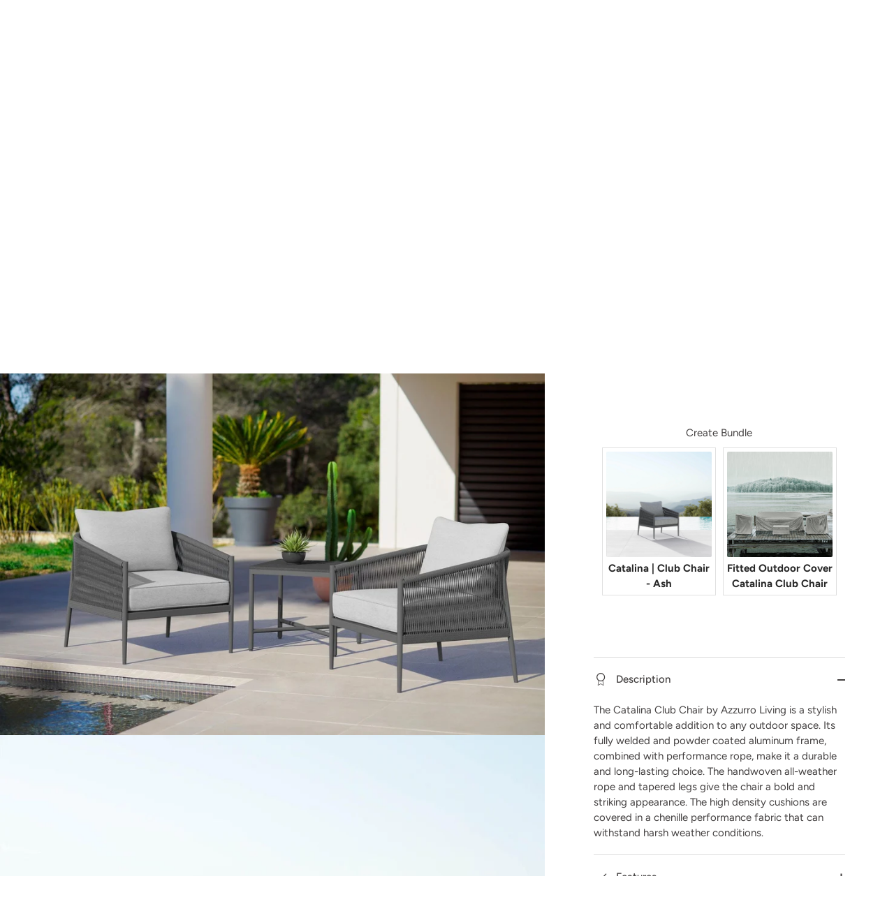

--- FILE ---
content_type: text/javascript; charset=utf-8
request_url: https://www.azzurroliving.com/products/copy-of-catalina-club-chair.js?currency=USD&country=US
body_size: 1232
content:
{"id":4362878681158,"title":"Catalina | Club Chair - Ash","handle":"copy-of-catalina-club-chair","description":"\u003c!-- Created with Shogun. --\u003e\n\u003cdiv class=\"shogun-root\" data-shogun-id=\"5cf17108d072c1005e88c0fa\" data-shogun-site-id=\"9c9ef057-a2da-4504-ba5c-0ba1e50b3e42\" data-shogun-page-id=\"5cf17108d072c1005e88c0fa\" data-shogun-page-version-id=\"5cf17108d072c1005e88c0fb\" data-shogun-platform-type=\"shopify\" data-shogun-variant-id=\"5cf17108d072c1005e88c113\" data-region=\"main\"\u003e\n\u003cp id=\"s-69c13140-54d3-4a3f-a2b9-5ba3b32a6267\" class=\"shg-c\"\u003eCharacter and versatility unite in a beautiful design. The Catalina Club Chair by Azzurro Living distinctively combines a linear weave, subtle curves and emphasized edges to ensure super comfort and elegant style. Handwoven all-weather rope with tapered legs in a matte finish creates a bold statement in exterior and interior spaces.\u003c\/p\u003e\n\u003ch5\u003eSpecs\u003c\/h5\u003e\n\u003cp class=\"shg-c\"\u003e\u003cstrong\u003eFrame:\u003c\/strong\u003e\u003cspan\u003e Matte Charcoal Aluminum \u003c\/span\u003e\u003cbr\u003e\u003cstrong\u003eMaterials:\u003c\/strong\u003e\u003cspan\u003e Ash All-Weather Rope\u003c\/span\u003e\u003cbr\u003e\u003cstrong\u003eCushions:\u003c\/strong\u003e\u003cspan\u003e Solvita® fabric\u003c\/span\u003e\u003c\/p\u003e\n\u003cul\u003e\n\u003cli\u003eFeatures a powder-coated matte charcoal aluminum frame\u003c\/li\u003e\n\u003cli\u003eHandwoven of durable all-weather, ash rope\u003c\/li\u003e\n\u003cli\u003eEasy-to-maintain true outdoor fabric that resists stains and fading throughout years of exposure to sunlight\u003c\/li\u003e\n\u003cli\u003eSolvita® fabric is woven of 100% solution-dyed synthetic fibers\u003c\/li\u003e\n\u003cli\u003eCushions are made of high-density foam for superior comfort\u003c\/li\u003e\n\u003cli\u003eDesigned for outdoor and indoor living\u003c\/li\u003e\n\u003c\/ul\u003e\n\u003ch5 class=\"shg-c\"\u003eSize\u003c\/h5\u003e\n\u003ctable\u003e\n\u003ctbody\u003e\n\u003ctr\u003e\n\u003ctd\u003eWIDTH\u003c\/td\u003e\n\u003ctd\u003e30.00\"\u003c\/td\u003e\n\u003c\/tr\u003e\n\u003ctr\u003e\n\u003ctd\u003eDEPTH\u003c\/td\u003e\n\u003ctd\u003e32.50\"\u003c\/td\u003e\n\u003c\/tr\u003e\n\u003ctr\u003e\n\u003ctd\u003eHEIGHT\u003c\/td\u003e\n\u003ctd\u003e28.00\"\u003c\/td\u003e\n\u003c\/tr\u003e\n\u003c\/tbody\u003e\n\u003c\/table\u003e\n\u003c\/div\u003e","published_at":"2019-12-20T17:17:20-06:00","created_at":"2019-12-12T13:35:53-06:00","vendor":"Azzurro Living","type":"Club Chairs","tags":["catalina","Club Chair","seating"],"price":260200,"price_min":260200,"price_max":260200,"available":true,"price_varies":false,"compare_at_price":null,"compare_at_price_min":0,"compare_at_price_max":0,"compare_at_price_varies":false,"variants":[{"id":40499021283398,"title":"Default Title","option1":"Default Title","option2":null,"option3":null,"sku":"CAT-R07S1-CU","requires_shipping":true,"taxable":false,"featured_image":{"id":14713823297606,"product_id":4362878681158,"position":2,"created_at":"2021-01-04T21:15:48-06:00","updated_at":"2026-01-12T08:33:58-06:00","alt":"Catalina | Club Chair - Ash Club Chairs Azzurro Living","width":1600,"height":1066,"src":"https:\/\/cdn.shopify.com\/s\/files\/1\/0250\/6073\/7072\/products\/catalina-club-chair-ash-994196.jpg?v=1768228438","variant_ids":[40499021283398]},"available":true,"name":"Catalina | Club Chair - Ash","public_title":null,"options":["Default Title"],"price":260200,"weight":7711,"compare_at_price":null,"inventory_management":"shopify","barcode":"","featured_media":{"alt":"Catalina | Club Chair - Ash Club Chairs Azzurro Living","id":6886183600198,"position":2,"preview_image":{"aspect_ratio":1.501,"height":1066,"width":1600,"src":"https:\/\/cdn.shopify.com\/s\/files\/1\/0250\/6073\/7072\/products\/catalina-club-chair-ash-994196.jpg?v=1768228438"}},"requires_selling_plan":false,"selling_plan_allocations":[]}],"images":["\/\/cdn.shopify.com\/s\/files\/1\/0250\/6073\/7072\/files\/catalina-club-chair-ash-302559.jpg?v=1743449123","\/\/cdn.shopify.com\/s\/files\/1\/0250\/6073\/7072\/products\/catalina-club-chair-ash-994196.jpg?v=1768228438","\/\/cdn.shopify.com\/s\/files\/1\/0250\/6073\/7072\/products\/catalina-club-chair-ash-315506.jpg?v=1768228450","\/\/cdn.shopify.com\/s\/files\/1\/0250\/6073\/7072\/products\/catalina-club-chair-ash-238413.jpg?v=1768228434","\/\/cdn.shopify.com\/s\/files\/1\/0250\/6073\/7072\/products\/catalina-club-chair-ash-305445.gif?v=1740814591","\/\/cdn.shopify.com\/s\/files\/1\/0250\/6073\/7072\/files\/catalina-club-chair-ashazzurro-living-568917.jpg?v=1768228438","\/\/cdn.shopify.com\/s\/files\/1\/0250\/6073\/7072\/files\/catalina-club-chair-ashazzurro-living-610220.jpg?v=1768228438","\/\/cdn.shopify.com\/s\/files\/1\/0250\/6073\/7072\/files\/catalina-club-chair-ashazzurro-living-875598.jpg?v=1768228450"],"featured_image":"\/\/cdn.shopify.com\/s\/files\/1\/0250\/6073\/7072\/files\/catalina-club-chair-ash-302559.jpg?v=1743449123","options":[{"name":"Title","position":1,"values":["Default Title"]}],"url":"\/products\/copy-of-catalina-club-chair","media":[{"alt":"Catalina | Club Chair - Ash Club Chairs Azzurro Living","id":25627118469190,"position":1,"preview_image":{"aspect_ratio":1.732,"height":820,"width":1420,"src":"https:\/\/cdn.shopify.com\/s\/files\/1\/0250\/6073\/7072\/files\/catalina-club-chair-ash-302559.jpg?v=1743449123"},"aspect_ratio":1.732,"height":820,"media_type":"image","src":"https:\/\/cdn.shopify.com\/s\/files\/1\/0250\/6073\/7072\/files\/catalina-club-chair-ash-302559.jpg?v=1743449123","width":1420},{"alt":"Catalina | Club Chair - Ash Club Chairs Azzurro Living","id":6886183600198,"position":2,"preview_image":{"aspect_ratio":1.501,"height":1066,"width":1600,"src":"https:\/\/cdn.shopify.com\/s\/files\/1\/0250\/6073\/7072\/products\/catalina-club-chair-ash-994196.jpg?v=1768228438"},"aspect_ratio":1.501,"height":1066,"media_type":"image","src":"https:\/\/cdn.shopify.com\/s\/files\/1\/0250\/6073\/7072\/products\/catalina-club-chair-ash-994196.jpg?v=1768228438","width":1600},{"alt":"Catalina | Club Chair - Ash Club Chairs Azzurro Living","id":5963267506246,"position":3,"preview_image":{"aspect_ratio":1.0,"height":1600,"width":1600,"src":"https:\/\/cdn.shopify.com\/s\/files\/1\/0250\/6073\/7072\/products\/catalina-club-chair-ash-315506.jpg?v=1768228450"},"aspect_ratio":1.0,"height":1600,"media_type":"image","src":"https:\/\/cdn.shopify.com\/s\/files\/1\/0250\/6073\/7072\/products\/catalina-club-chair-ash-315506.jpg?v=1768228450","width":1600},{"alt":"Catalina | Club Chair - Ash Club Chairs Azzurro Living","id":5771652726854,"position":4,"preview_image":{"aspect_ratio":1.364,"height":1173,"width":1600,"src":"https:\/\/cdn.shopify.com\/s\/files\/1\/0250\/6073\/7072\/products\/catalina-club-chair-ash-238413.jpg?v=1768228434"},"aspect_ratio":1.364,"height":1173,"media_type":"image","src":"https:\/\/cdn.shopify.com\/s\/files\/1\/0250\/6073\/7072\/products\/catalina-club-chair-ash-238413.jpg?v=1768228434","width":1600},{"alt":"Catalina | Club Chair - Ash Club Chairs Azzurro Living","id":6202611236934,"position":5,"preview_image":{"aspect_ratio":1.0,"height":480,"width":480,"src":"https:\/\/cdn.shopify.com\/s\/files\/1\/0250\/6073\/7072\/products\/catalina-club-chair-ash-305445.gif?v=1740814591"},"aspect_ratio":1.0,"height":480,"media_type":"image","src":"https:\/\/cdn.shopify.com\/s\/files\/1\/0250\/6073\/7072\/products\/catalina-club-chair-ash-305445.gif?v=1740814591","width":480},{"alt":"Catalina | Club Chair - Ash Club Chairs Azzurro Living","id":26057861955654,"position":6,"preview_image":{"aspect_ratio":1.733,"height":923,"width":1600,"src":"https:\/\/cdn.shopify.com\/s\/files\/1\/0250\/6073\/7072\/files\/catalina-club-chair-ashazzurro-living-568917.jpg?v=1768228438"},"aspect_ratio":1.733,"height":923,"media_type":"image","src":"https:\/\/cdn.shopify.com\/s\/files\/1\/0250\/6073\/7072\/files\/catalina-club-chair-ashazzurro-living-568917.jpg?v=1768228438","width":1600},{"alt":"Catalina | Club Chair - Ash Club Chairs Azzurro Living","id":26057861988422,"position":7,"preview_image":{"aspect_ratio":1.733,"height":923,"width":1600,"src":"https:\/\/cdn.shopify.com\/s\/files\/1\/0250\/6073\/7072\/files\/catalina-club-chair-ashazzurro-living-610220.jpg?v=1768228438"},"aspect_ratio":1.733,"height":923,"media_type":"image","src":"https:\/\/cdn.shopify.com\/s\/files\/1\/0250\/6073\/7072\/files\/catalina-club-chair-ashazzurro-living-610220.jpg?v=1768228438","width":1600},{"alt":"Catalina | Club Chair - Ash Club Chairs Azzurro Living","id":26057862021190,"position":8,"preview_image":{"aspect_ratio":1.733,"height":923,"width":1600,"src":"https:\/\/cdn.shopify.com\/s\/files\/1\/0250\/6073\/7072\/files\/catalina-club-chair-ashazzurro-living-875598.jpg?v=1768228450"},"aspect_ratio":1.733,"height":923,"media_type":"image","src":"https:\/\/cdn.shopify.com\/s\/files\/1\/0250\/6073\/7072\/files\/catalina-club-chair-ashazzurro-living-875598.jpg?v=1768228450","width":1600}],"requires_selling_plan":false,"selling_plan_groups":[]}

--- FILE ---
content_type: application/x-javascript; charset=utf-8
request_url: https://bundler.nice-team.net/app/shop/status/azzurrolivingusa.myshopify.com.js?1768664015
body_size: -183
content:
var bundler_settings_updated='1768404220c';

--- FILE ---
content_type: text/javascript; charset=utf-8
request_url: https://www.azzurroliving.com/products/outdoor-cover-catalina-club-chair.js?currency=USD&country=US
body_size: -207
content:
{"id":8041993502790,"title":"Fitted Outdoor Cover Catalina Club Chair","handle":"outdoor-cover-catalina-club-chair","description":null,"published_at":"2026-01-05T08:25:38-06:00","created_at":"2025-11-11T15:52:09-06:00","vendor":"Azzurro Living","type":"","tags":[],"price":14900,"price_min":14900,"price_max":14900,"available":true,"price_varies":false,"compare_at_price":null,"compare_at_price_min":0,"compare_at_price_max":0,"compare_at_price_varies":false,"variants":[{"id":44078021935174,"title":"Default Title","option1":"Default Title","option2":null,"option3":null,"sku":"OC-CAT-S1","requires_shipping":true,"taxable":true,"featured_image":null,"available":true,"name":"Fitted Outdoor Cover Catalina Club Chair","public_title":null,"options":["Default Title"],"price":14900,"weight":0,"compare_at_price":null,"inventory_management":"shopify","barcode":null,"requires_selling_plan":false,"selling_plan_allocations":[]}],"images":["\/\/cdn.shopify.com\/s\/files\/1\/0250\/6073\/7072\/files\/fitted-outdoor-cover-catalina-club-chairazzurro-living-4235000.jpg?v=1768229434"],"featured_image":"\/\/cdn.shopify.com\/s\/files\/1\/0250\/6073\/7072\/files\/fitted-outdoor-cover-catalina-club-chairazzurro-living-4235000.jpg?v=1768229434","options":[{"name":"Title","position":1,"values":["Default Title"]}],"url":"\/products\/outdoor-cover-catalina-club-chair","media":[{"alt":"Fitted Outdoor Cover Catalina Club Chair - Azzurro LivingAzzurro Living","id":27373736689734,"position":1,"preview_image":{"aspect_ratio":1.0,"height":1600,"width":1600,"src":"https:\/\/cdn.shopify.com\/s\/files\/1\/0250\/6073\/7072\/files\/fitted-outdoor-cover-catalina-club-chairazzurro-living-4235000.jpg?v=1768229434"},"aspect_ratio":1.0,"height":1600,"media_type":"image","src":"https:\/\/cdn.shopify.com\/s\/files\/1\/0250\/6073\/7072\/files\/fitted-outdoor-cover-catalina-club-chairazzurro-living-4235000.jpg?v=1768229434","width":1600}],"requires_selling_plan":false,"selling_plan_groups":[]}